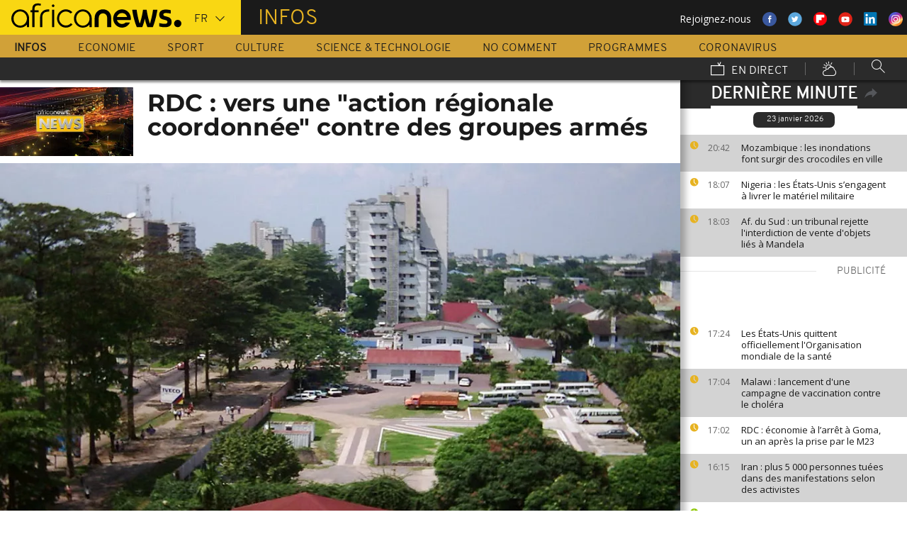

--- FILE ---
content_type: text/html; charset=UTF-8
request_url: https://fr.africanews.com/just-in.json?before=1769197324&articleId=2864712
body_size: -251
content:
    <div>
                    </div>
